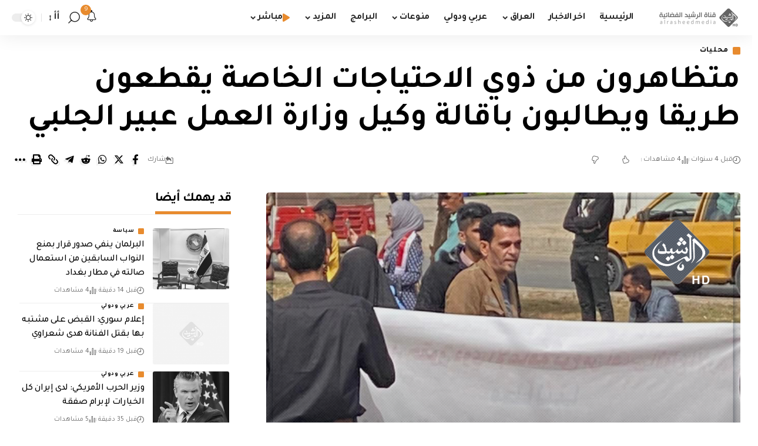

--- FILE ---
content_type: text/html; charset=utf-8
request_url: https://www.google.com/recaptcha/api2/aframe
body_size: 267
content:
<!DOCTYPE HTML><html><head><meta http-equiv="content-type" content="text/html; charset=UTF-8"></head><body><script nonce="-G4GxIiU28DhlnOyEFJTJw">/** Anti-fraud and anti-abuse applications only. See google.com/recaptcha */ try{var clients={'sodar':'https://pagead2.googlesyndication.com/pagead/sodar?'};window.addEventListener("message",function(a){try{if(a.source===window.parent){var b=JSON.parse(a.data);var c=clients[b['id']];if(c){var d=document.createElement('img');d.src=c+b['params']+'&rc='+(localStorage.getItem("rc::a")?sessionStorage.getItem("rc::b"):"");window.document.body.appendChild(d);sessionStorage.setItem("rc::e",parseInt(sessionStorage.getItem("rc::e")||0)+1);localStorage.setItem("rc::h",'1769711508419');}}}catch(b){}});window.parent.postMessage("_grecaptcha_ready", "*");}catch(b){}</script></body></html>